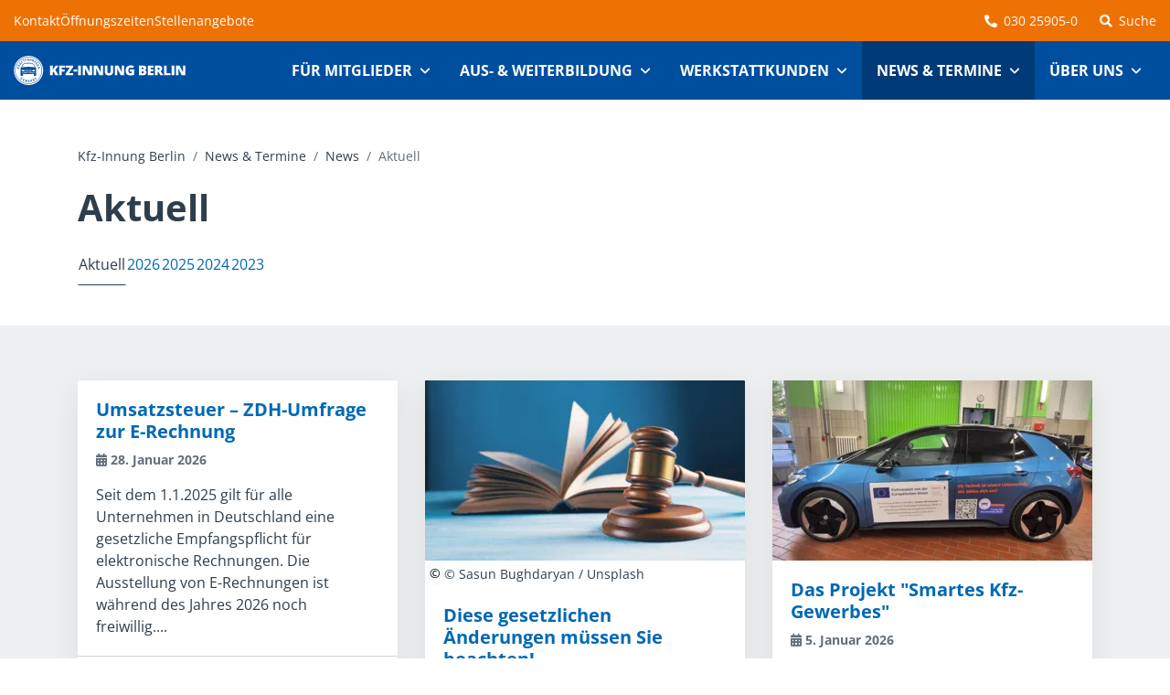

--- FILE ---
content_type: text/html;charset=UTF-8
request_url: https://www.kfz-innung-berlin.de/news-und-termine/news/aktuell.html
body_size: 13785
content:
<!DOCTYPE html><html lang="de-DE">
<!--
This website is powered by Neos, the Open Source Content Application Platform licensed under the GNU/GPL.
Neos is based on Flow, a powerful PHP application framework licensed under the MIT license.

More information and contribution opportunities at https://www.neos.io
-->
<head><meta charset="UTF-8" /><meta name="viewport" content="width=device-width, initial-scale=1" /><link href="https://www.kfz-innung-berlin.de/_Resources/Static/Packages/VIVOMEDIA.KfzInnungBerlinDe/favicon.ico" rel="shortcut icon" type="image/ico" /><link rel="apple-touch-icon" href="https://www.kfz-innung-berlin.de/_Resources/Static/Packages/VIVOMEDIA.KfzInnungBerlinDe/apple-touch-icon.png" /><link href="https://www.kfz-innung-berlin.de/_Resources/Static/Packages/VIVOMEDIA.KfzInnungBerlinDe/min/system.min.92b8a350b89e82902fd723aa7e84efa5.css" rel="stylesheet" /><title>Aktuell - News - News & Termine - Kfz-Innung Berlin</title><meta name="robots" content="noindex,follow" /><meta name="twitter:card" content="summary" /><meta name="twitter:title" content="Aktuell" /><meta name="twitter:url" content="https://www.kfz-innung-berlin.de/news-und-termine/news/aktuell.html" /><meta property="og:type" content="article" /><meta property="og:title" content="Aktuell" /><meta property="og:site_name" content="Innung des Kraftfahrzeuggewerbes Berlin" /><meta property="og:url" content="https://www.kfz-innung-berlin.de/news-und-termine/news/aktuell.html" /><script type="application/ld+json">{"@context":"http:\/\/schema.org\/","@type":"BreadcrumbList","itemListElement":[{"@type":"ListItem","position":1,"name":"Kfz-Innung Berlin","item":"https:\/\/www.kfz-innung-berlin.de\/"},{"@type":"ListItem","position":2,"name":"News & Termine","item":"https:\/\/www.kfz-innung-berlin.de\/news-und-termine\/news\/aktuell.html"},{"@type":"ListItem","position":3,"name":"News","item":"https:\/\/www.kfz-innung-berlin.de\/news-und-termine\/news\/aktuell.html"},{"@type":"ListItem","position":4,"name":"Aktuell","item":"https:\/\/www.kfz-innung-berlin.de\/news-und-termine\/news\/aktuell.html"}]}</script><script src="https://maps.googleapis.com/maps/api/js?v=3.exp&amp;sensor=false&amp;callback=TtreeMap.initialize&amp;key=AIzaSyDiAYs-3yK6ufCes1juzWQiR1zzzXas4vA" type="text/plain" data-privacy-shield-type="google-maps"></script><script type="application/ld+json" id="json-ld-data">[{"@context":"http:\/\/schema.org","@type":"WebSite","name":"Kfz-Innung Berlin","alternateName":"Innung des Kfz-Gewerbes in Berlin","url":"https:\/\/www.kfz-innung-berlin.de"},{"@context":"http:\/\/schema.org","@type":"Organization","name":"Innung des Kraftfahrzeuggewerbes Berlin","url":"https:\/\/www.kfz-innung-berlin.de","logo":"https:\/\/www.kfz-innung-berlin.de\/_Resources\/Static\/Packages\/VIVOMEDIA.KfzInnungBerlinDe\/img\/newsletter\/kfz-innung-berlin.png","contactPoint":[{"@type":"ContactPoint","telephone":"+49-30-25905-0","contactType":"customer service","availableLanguage":"German","areaServed":"DE"}],"sameAs":["https:\/\/de-de.facebook.com\/KFZInnungBerlin\/","https:\/\/www.youtube.com\/user\/KfzInnungBerlin"]}]</script></head><body class="site-kfzinnungberlinde page-type-default"><header class="site-header"><nav id="header-secondary-navbar" class="navbar bg-secondary" data-bs-theme="secondary"><div class=" container-fluid"><ul class="me-auto nav" id="header-secondary-menu"><li class="nav-item"><a class="nav-link" href="/kontakt.html" data-bs-toggle>Kontakt</a></li><li class="nav-item"><a class="nav-link" href="/ueber-uns/verkaufsshop.html" data-bs-toggle>Öffnungszeiten</a></li><li class="nav-item"><a class="nav-link" href="/stellenmarkt/stellenangebote.html" data-bs-toggle>Stellenangebote</a></li></ul><ul class="nav d-none d-md-block" id="nav-hotline"><li class="nav-item"><a class="nav-link" href="tel:004930259050" title="Telefon"><i class="fas fa-phone-alt" aria-hidden="true"></i>030 25905-0</a></li></ul><ul class="nav d-none d-sm-block" id="nav-search"><li class="nav-item"><a title="Suche" class="nav-link" href="/suche.html"><i class="fas fa-search" aria-hidden="true"></i>Suche</a></li></ul></div></nav><nav id="header-navbar" class="navbar navbar-expand-md bg-tertiary" data-bs-theme="tertiary"><div class=" container-fluid"><a class="navbar-brand" href="/"><div class="brand"></div><span class="visually-hidden">Kfz-Innung Berlin</span></a><a class="ms-auto d-md-none navbar-toggler" href="tel:004930259050" title="Telefon"><i class="fas fa-phone-alt" aria-hidden="true"></i></a><button class="navbar-toggler" type="button" data-bs-toggle="collapse" data-bs-target="#header-navbar-collapsable" aria-controls="header-navbar-collapsable" aria-expanded="false"><span>Menü</span></button><div class="navbar-collapse collapse" id="header-navbar-collapsable"><ul class="ms-auto navbar-nav" id="header-menu"><li class="nav-item dropdown"><a class="nav-link dropdown-toggle" href="#" role="button" data-bs-toggle="dropdown" aria-haspopup="true" aria-expanded="false" id="node-6e4bab17-e10a-19fe-2449-b26c80523b2b">Für Mitglieder</a><div class="dropdown-menu" aria-labelledby="node-6e4bab17-e10a-19fe-2449-b26c80523b2b"><a class="dropdown-item" href="/mitglieder/mitglied-werden.html">Mitglied werden</a><a class="dropdown-item" href="/mitglieder/betriebszertifizierung.html">Betriebszertifizierung</a><a class="dropdown-item" href="/mitglieder/vertrauensanwalt.html">Vertrauensanwalt</a><a class="dropdown-item" href="/mitglieder/betriebsberatung.html">Betriebsberatung</a><a class="dropdown-item" href="/mitglieder/versorgungswerk.html">Versorgungswerk</a><a class="dropdown-item" href="/mitglieder/partner-fuer-ihr-gewerbe.html">Partner für Ihr Gewerbe</a><a class="dropdown-item" href="/stellenmarkt/stellenanzeige-aufgeben.html">Stellenanzeige aufgeben</a></div></li><li class="nav-item dropdown"><a class="nav-link dropdown-toggle" href="#" role="button" data-bs-toggle="dropdown" aria-haspopup="true" aria-expanded="false" id="node-a19fdac1-24b6-e313-c3b0-c705490e705a">Aus- & Weiterbildung</a><div class="dropdown-menu" aria-labelledby="node-a19fdac1-24b6-e313-c3b0-c705490e705a"><a class="dropdown-item" href="/aus-und-weiterbildung/ausbildung.html">Ausbildung</a><a class="dropdown-item" href="/aus-und-weiterbildung/weiterbildung.html">Weiterbildung</a><a class="dropdown-item" href="/aus-und-weiterbildung/auszubildendenvermittlung.html">Auszubildenden­vermittlung</a></div></li><li class="nav-item dropdown"><a class="nav-link dropdown-toggle" href="#" role="button" data-bs-toggle="dropdown" aria-haspopup="true" aria-expanded="false" id="node-828d78ea-63d2-0ddc-017d-91eee55293e8">Werkstattkunden</a><div class="dropdown-menu" aria-labelledby="node-828d78ea-63d2-0ddc-017d-91eee55293e8"><a class="dropdown-item" href="/werkstattkunden/betriebssuche.html">Betriebssuche</a><a class="dropdown-item" href="/werkstattkunden/schiedsstelle.html">Schieds- und Schlichtungsstelle</a></div></li><li class="nav-item dropdown"><a class="nav-link dropdown-toggle active" href="#" role="button" data-bs-toggle="dropdown" aria-haspopup="true" aria-expanded="false" aria-current="true" id="node-034ebbfd-53e7-3899-bce2-b18057cfa86b">News & Termine</a><div class="dropdown-menu" aria-labelledby="node-034ebbfd-53e7-3899-bce2-b18057cfa86b"><a class="dropdown-item active" href="/news-und-termine/news/aktuell.html">News</a><a class="dropdown-item" href="/news-und-termine/veranstaltungen-seminare.html">Veranstaltungen & Seminare</a><a class="dropdown-item" href="/news-und-termine/zeitschrift-kfz-innung-berlin.html">Zeitschrift der Kfz-Innung Berlin</a><a class="dropdown-item" href="/news-und-termine/newsletter.html">Newsletter&shy;anmeldung</a></div></li><li class="nav-item dropdown"><a class="nav-link dropdown-toggle" href="#" role="button" data-bs-toggle="dropdown" aria-haspopup="true" aria-expanded="false" id="node-a11874f0-55d9-2c89-2397-aa2e3f1a599c">Über uns</a><div class="dropdown-menu" aria-labelledby="node-a11874f0-55d9-2c89-2397-aa2e3f1a599c"><a class="dropdown-item" href="/ueber-uns/kfz-innung.html">Kfz-Innung Berlin</a><a class="dropdown-item" href="/ueber-uns/fachschule.html">Fachschule für Kfz-Technik</a><a class="dropdown-item" href="/ueber-uns/karriere-in-der-innung.html">Karriere in der Innung</a><a class="dropdown-item" href="/ueber-uns/verkaufsshop.html">Verkaufsshop</a><a class="dropdown-item" href="/ueber-uns/geschichte.html">Geschichte</a></div></li></ul></div></div></nav></header><div class="page-header"><div class=" container"><nav aria-label="breadcrumb"><ol class="breadcrumb"><li class="breadcrumb-item"><a href="https://www.kfz-innung-berlin.de/">Kfz-Innung Berlin</a></li><li class="breadcrumb-item"><a href="https://www.kfz-innung-berlin.de/news-und-termine/news/aktuell.html">News & Termine</a></li><li class="breadcrumb-item"><a href="https://www.kfz-innung-berlin.de/news-und-termine/news/aktuell.html">News</a></li><li class="breadcrumb-item active" aria-current="page">Aktuell</li></ol></nav><h1>Aktuell</h1><nav class="section-menu"><ul class="nav nav-tabs"><li class="nav-item"><a class="nav-link active" href="/news-und-termine/news/aktuell.html" data-bs-toggle aria-current="true">Aktuell</a></li><li class="nav-item"><a class="nav-link" href="/news-und-termine/news/2026.html" data-bs-toggle>2026</a></li><li class="nav-item"><a class="nav-link" href="/news-und-termine/news/2025.html" data-bs-toggle>2025</a></li><li class="nav-item"><a class="nav-link" href="/news-und-termine/news/2024.html" data-bs-toggle>2024</a></li><li class="nav-item"><a class="nav-link" href="/news-und-termine/news/2023.html" data-bs-toggle>2023</a></li></ul></nav></div></div><main class="site-main"><div class="neos-contentcollection"><div id="node-ce2acc07-8555-4eaa-a0ab-831b3b588131" class="    container"><div class="neos-contentcollection"><div class="masonry vivomedia-bootstrap-cardlist"><div class="row"><div class="col-xl-4 col-lg-4 col-md-6 col-sm-12"><div class="has-no-header has-footer has-no-image card"><div class="card-body"><h4 class="card-title"><a href="/news-und-termine/news/2026/umsatzsteuer-zdh-umfrage-zur-e-rechnung.html">Umsatzsteuer – ZDH-Umfrage zur E-Rechnung</a></h4><p class="card-text"><small><i class="fas fa-calendar-alt" aria-hidden="true"></i> <strong>28. Januar 2026</strong></small></p><p class="card-text">Seit dem 1.1.2025 gilt für alle Unternehmen in Deutschland eine gesetzliche Empfangspflicht für elektronische Rechnungen. Die Ausstellung von E-Rechnungen ist während des Jahres 2026 noch freiwillig....</p></div><div class="card-footer"><a href="/news-und-termine/news/2026/umsatzsteuer-zdh-umfrage-zur-e-rechnung.html" class="card-link">Weiterlesen</a></div></div></div><div class="col-xl-4 col-lg-4 col-md-6 col-sm-12"><div class="has-no-header has-footer has-image card"><div class="card-image"><a tabindex="-1" aria-hidden="true" href="/news-und-termine/news/2026/diese-gesetzlichen-aenderungen-muessen-sie-beachten.html"><picture class="img-wrapper" loading="lazy"><source media="(min-width: 1200px)" srcset="https://www.kfz-innung-berlin.de/_Resources/Persistent/6/2/f/7/62f7c1334f605aa87eaf7bd5e339dbadf4dba6e6/Foto%20von%20Sasun%20Bughdaryan%20auf%20Unsplash-5616x3157-350x197.webp 1x" type="image/webp" /><source media="(min-width: 1200px)" srcset="https://www.kfz-innung-berlin.de/_Resources/Persistent/a/e/9/3/ae935e997fa4afbf11fa66bbea02224040e88731/Foto%20von%20Sasun%20Bughdaryan%20auf%20Unsplash-5616x3157-350x197.jpg 1x" type="image/jpeg" /><source media="(min-width: 992px)" srcset="https://www.kfz-innung-berlin.de/_Resources/Persistent/d/f/5/6/df56b9f0bd029a17bb62605056e9748d5c55efca/Foto%20von%20Sasun%20Bughdaryan%20auf%20Unsplash-5616x3157-290x163.jpg 1x" type="image/jpeg" /><source media="(min-width: 768px)" srcset="https://www.kfz-innung-berlin.de/_Resources/Persistent/5/6/1/2/5612cf66f09fa21abc479f333f412a30aa5d88a7/Foto%20von%20Sasun%20Bughdaryan%20auf%20Unsplash-5616x3157-330x186.jpg 1x" type="image/jpeg" /><source media="(min-width: 576px)" srcset="https://www.kfz-innung-berlin.de/_Resources/Persistent/4/9/4/7/4947cc179d94b2c40bfa72eb21c737195fc21dbe/Foto%20von%20Sasun%20Bughdaryan%20auf%20Unsplash-5616x3157-510x287.jpg 1x" type="image/jpeg" /><source media="(min-width: 0px)" srcset="https://www.kfz-innung-berlin.de/_Resources/Persistent/1/1/2/e/112ea70494201cc633613d65c340711f9aa255ca/Foto%20von%20Sasun%20Bughdaryan%20auf%20Unsplash-5616x3157-510x287.webp 1x" type="image/webp" /><source media="(min-width: 0px)" srcset="https://www.kfz-innung-berlin.de/_Resources/Persistent/4/9/4/7/4947cc179d94b2c40bfa72eb21c737195fc21dbe/Foto%20von%20Sasun%20Bughdaryan%20auf%20Unsplash-5616x3157-510x287.jpg 1x" type="image/jpeg" /><img class="img-fluid" alt title="Diese gesetzlichen Änderungen müssen Sie beachten!" height="528" width="940" src="https://www.kfz-innung-berlin.de/_Resources/Persistent/9/e/4/e/9e4e6fa663631da5d37be22ea686e25d2992bfc6/Foto%20von%20Sasun%20Bughdaryan%20auf%20Unsplash-5616x3157-940x528.jpg" /></picture></a><div class="copyright" aria-hidden="true"><small title="© Sasun Bughdaryan / Unsplash">© Sasun Bughdaryan / Unsplash</small></div></div><div class="card-body"><h4 class="card-title"><a href="/news-und-termine/news/2026/diese-gesetzlichen-aenderungen-muessen-sie-beachten.html">Diese gesetzlichen Änderungen müssen Sie beachten!</a></h4><p class="card-text"><small><i class="fas fa-calendar-alt" aria-hidden="true"></i> <strong>13. Januar 2026</strong></small></p><p class="card-text">Seit 1. Januar 2026 gelten neue Regeln, die für normale Zivilstreitigkeiten wichtig sind (z. B. Geldforderungen, Kaufverträge, Schadenersatz).</p></div><div class="card-footer"><a href="/news-und-termine/news/2026/diese-gesetzlichen-aenderungen-muessen-sie-beachten.html" class="card-link">Weiterlesen</a></div></div></div><div class="col-xl-4 col-lg-4 col-md-6 col-sm-12"><div class="has-no-header has-footer has-image card"><div class="card-image"><a tabindex="-1" aria-hidden="true" href="/news-und-termine/news/2026/das-projekt-smartes-kfz-gewerbes.html"><picture class="img-wrapper" loading="lazy"><source media="(min-width: 1200px)" srcset="https://www.kfz-innung-berlin.de/_Resources/Persistent/c/9/d/8/c9d8d5d094d9ac03c1adf69e4efc86bf3963734d/20251218_142753-3776x2124-350x197.webp 1x" type="image/webp" /><source media="(min-width: 1200px)" srcset="https://www.kfz-innung-berlin.de/_Resources/Persistent/3/d/e/6/3de698a9b0f5b0f3cde47ebfa51cfae528558ab6/20251218_142753-3776x2124-350x197.jpg 1x" type="image/jpeg" /><source media="(min-width: 992px)" srcset="https://www.kfz-innung-berlin.de/_Resources/Persistent/e/f/4/0/ef40b6f2ec878d3153b35d215ce670a007da73a7/20251218_142753-3776x2124-290x163.jpg 1x" type="image/jpeg" /><source media="(min-width: 768px)" srcset="https://www.kfz-innung-berlin.de/_Resources/Persistent/a/9/8/4/a984382a6cff3ddaae53032944e402dea8e26a01/20251218_142753-3776x2124-330x186.jpg 1x" type="image/jpeg" /><source media="(min-width: 576px)" srcset="https://www.kfz-innung-berlin.de/_Resources/Persistent/9/2/b/3/92b325807bcf3ac97e84196dcb6a1c3c1bed1ad3/20251218_142753-3776x2124-510x287.jpg 1x" type="image/jpeg" /><source media="(min-width: 0px)" srcset="https://www.kfz-innung-berlin.de/_Resources/Persistent/b/6/8/b/b68bacc056f0688ec3dcaccbb7f68dbfbb4c4859/20251218_142753-3776x2124-510x287.webp 1x" type="image/webp" /><source media="(min-width: 0px)" srcset="https://www.kfz-innung-berlin.de/_Resources/Persistent/9/2/b/3/92b325807bcf3ac97e84196dcb6a1c3c1bed1ad3/20251218_142753-3776x2124-510x287.jpg 1x" type="image/jpeg" /><img class="img-fluid" alt title="Das Projekt &quot;Smartes Kfz-Gewerbes&quot;" height="529" width="940" src="https://www.kfz-innung-berlin.de/_Resources/Persistent/c/1/2/b/c12b0e16c85be62023895623dc5fcee4c061cd60/20251218_142753-3776x2124-940x529.jpg" /></picture></a></div><div class="card-body"><h4 class="card-title"><a href="/news-und-termine/news/2026/das-projekt-smartes-kfz-gewerbes.html">Das Projekt "Smartes Kfz-Gewerbes"</a></h4><p class="card-text"><small><i class="fas fa-calendar-alt" aria-hidden="true"></i> <strong>5. Januar 2026</strong></small></p><p class="card-text">Das Vorhaben „Smartes Kfz-Gewerbe“ lief vom 10/2024 bis 11/2025. Es wurde im Berliner Programm für Nachhaltige Entwicklung 2 (BENE 2) aus Mitteln des Europäischen Fonds für Regionale Entwicklung und...</p></div><div class="card-footer"><a href="/news-und-termine/news/2026/das-projekt-smartes-kfz-gewerbes.html" class="card-link">Weiterlesen</a></div></div></div><div class="col-xl-4 col-lg-4 col-md-6 col-sm-12"><div class="has-no-header has-footer has-image card"><div class="card-image"><a tabindex="-1" aria-hidden="true" href="/news-und-termine/news/2025/neue-preise-fuer-die-meisterkurse-ab-1-januar-2026.html"><picture class="img-wrapper" loading="lazy"><source media="(min-width: 1200px)" srcset="https://www.kfz-innung-berlin.de/_Resources/Persistent/4/1/5/4/4154075d6de601a93b17a477a3db006fe5483d3b/Foto%20von%20Artem%20Podrez%20auf%20Pexels-6240x3508-350x197.webp 1x" type="image/webp" /><source media="(min-width: 1200px)" srcset="https://www.kfz-innung-berlin.de/_Resources/Persistent/e/7/1/6/e716044fe0ed274b5991ade6de436c836efcc499/Foto%20von%20Artem%20Podrez%20auf%20Pexels-6240x3508-350x197.jpg 1x" type="image/jpeg" /><source media="(min-width: 992px)" srcset="https://www.kfz-innung-berlin.de/_Resources/Persistent/8/7/5/6/875656ce248f81cfdc5b49533ede5e0b42f2caad/Foto%20von%20Artem%20Podrez%20auf%20Pexels-6240x3508-290x163.jpg 1x" type="image/jpeg" /><source media="(min-width: 768px)" srcset="https://www.kfz-innung-berlin.de/_Resources/Persistent/e/8/9/6/e8967dfd5412c60008d0a109ec0a3b309b5694fe/Foto%20von%20Artem%20Podrez%20auf%20Pexels-6240x3508-330x186.jpg 1x" type="image/jpeg" /><source media="(min-width: 576px)" srcset="https://www.kfz-innung-berlin.de/_Resources/Persistent/1/d/7/0/1d702d0f082e465caa0dbecca491b82008d34aad/Foto%20von%20Artem%20Podrez%20auf%20Pexels-6240x3508-510x287.jpg 1x" type="image/jpeg" /><source media="(min-width: 0px)" srcset="https://www.kfz-innung-berlin.de/_Resources/Persistent/5/e/b/f/5ebf213cb665c1ce59ee1e009d959ec6338d3378/Foto%20von%20Artem%20Podrez%20auf%20Pexels-6240x3508-510x287.webp 1x" type="image/webp" /><source media="(min-width: 0px)" srcset="https://www.kfz-innung-berlin.de/_Resources/Persistent/1/d/7/0/1d702d0f082e465caa0dbecca491b82008d34aad/Foto%20von%20Artem%20Podrez%20auf%20Pexels-6240x3508-510x287.jpg 1x" type="image/jpeg" /><img class="img-fluid" alt title="Neue Preise für die Meisterkurse ab 1. Januar 2026" height="528" width="940" src="https://www.kfz-innung-berlin.de/_Resources/Persistent/0/8/3/6/083684104c125d6f774adc01f5d57132edb397d3/Foto%20von%20Artem%20Podrez%20auf%20Pexels-6240x3508-940x528.jpg" /></picture></a><div class="copyright" aria-hidden="true"><small title="© Artem Podrez / Pexels">© Artem Podrez / Pexels</small></div></div><div class="card-body"><h4 class="card-title"><a href="/news-und-termine/news/2025/neue-preise-fuer-die-meisterkurse-ab-1-januar-2026.html">Neue Preise für die Meisterkurse ab 1. Januar 2026</a></h4><p class="card-text"><small><i class="fas fa-calendar-alt" aria-hidden="true"></i> <strong>1. Dezember 2025</strong></small></p><p class="card-text">Sie spielen schon länger mit dem Gedanken, den Meistertitel oder auch die Ausbildereignung (AEVO) zu erwerben?Dann ist genau jetzt der richtige Zeitpunkt! Ab Januar 2026 steigen die Preise für unsere...</p></div><div class="card-footer"><a href="/news-und-termine/news/2025/neue-preise-fuer-die-meisterkurse-ab-1-januar-2026.html" class="card-link">Weiterlesen</a></div></div></div><div class="col-xl-4 col-lg-4 col-md-6 col-sm-12"><div class="has-no-header has-footer has-no-image card"><div class="card-body"><h4 class="card-title"><a href="/news-und-termine/news/2025/neue-verwaltungsvorschriften-zur-foerderung-der-berufsausbildung-im-land-berlin.html">Neue Verwaltungsvorschriften zur Förderung der Berufsausbildung im Land Berlin</a></h4><p class="card-text"><small><i class="fas fa-calendar-alt" aria-hidden="true"></i> <strong>21. Oktober 2025</strong></small></p><p class="card-text">Der Berliner Senat hat in seiner Sitzung am 05.08.2025 die Verwaltungsvorschriften zur Förderung der Berufsausbildung im Land Berlin verlängert und überarbeitet. Die neuen Regelungen wurden am...</p></div><div class="card-footer"><a href="/news-und-termine/news/2025/neue-verwaltungsvorschriften-zur-foerderung-der-berufsausbildung-im-land-berlin.html" class="card-link">Weiterlesen</a></div></div></div><div class="col-xl-4 col-lg-4 col-md-6 col-sm-12"><div class="has-no-header has-footer has-image card"><div class="card-image"><a tabindex="-1" aria-hidden="true" href="/news-und-termine/news/2025/landgericht-frankenthal-handwerker-verliert-19-000-euro-wegen-fehlender-widerrufsbelehrung.html"><picture class="img-wrapper" loading="lazy"><source media="(min-width: 1200px)" srcset="https://www.kfz-innung-berlin.de/_Resources/Persistent/5/7/2/6/57263de63e8a80c5c10010c61a234dc174757e36/Foto%20von%20Pavel%20Danilyuk%20auf%20Pexels-4560x2563-350x197.webp 1x" type="image/webp" /><source media="(min-width: 1200px)" srcset="https://www.kfz-innung-berlin.de/_Resources/Persistent/c/3/d/e/c3de718f825cf69c09eb7a6fd90e19903b8c7f66/Foto%20von%20Pavel%20Danilyuk%20auf%20Pexels-4560x2563-350x197.jpg 1x" type="image/jpeg" /><source media="(min-width: 992px)" srcset="https://www.kfz-innung-berlin.de/_Resources/Persistent/e/8/8/0/e88088a11f9e85072f41b01ea2e4688a1e6e833f/Foto%20von%20Pavel%20Danilyuk%20auf%20Pexels-4560x2563-290x163.jpg 1x" type="image/jpeg" /><source media="(min-width: 768px)" srcset="https://www.kfz-innung-berlin.de/_Resources/Persistent/f/d/f/2/fdf2bf94d9515d4dc75d01678bd9676b818b46fc/Foto%20von%20Pavel%20Danilyuk%20auf%20Pexels-4560x2563-330x186.jpg 1x" type="image/jpeg" /><source media="(min-width: 576px)" srcset="https://www.kfz-innung-berlin.de/_Resources/Persistent/a/f/1/8/af1879b4b50ce5242cce2ecf8b8fba72bc96c920/Foto%20von%20Pavel%20Danilyuk%20auf%20Pexels-4560x2563-510x287.jpg 1x" type="image/jpeg" /><source media="(min-width: 0px)" srcset="https://www.kfz-innung-berlin.de/_Resources/Persistent/f/c/4/3/fc439a6904cd43c4f4946800ba8b4a569eaca366/Foto%20von%20Pavel%20Danilyuk%20auf%20Pexels-4560x2563-510x287.webp 1x" type="image/webp" /><source media="(min-width: 0px)" srcset="https://www.kfz-innung-berlin.de/_Resources/Persistent/a/f/1/8/af1879b4b50ce5242cce2ecf8b8fba72bc96c920/Foto%20von%20Pavel%20Danilyuk%20auf%20Pexels-4560x2563-510x287.jpg 1x" type="image/jpeg" /><img class="img-fluid" alt title="Landgericht Frankenthal: Handwerker verliert 19.000 Euro wegen fehlender Widerrufsbelehrung" height="528" width="940" src="https://www.kfz-innung-berlin.de/_Resources/Persistent/6/9/a/6/69a6a5dd874e04519917b3fdf51a41aeec46e34b/Foto%20von%20Pavel%20Danilyuk%20auf%20Pexels-4560x2563-940x528.jpg" /></picture></a></div><div class="card-body"><h4 class="card-title"><a href="/news-und-termine/news/2025/landgericht-frankenthal-handwerker-verliert-19-000-euro-wegen-fehlender-widerrufsbelehrung.html">Landgericht Frankenthal: Handwerker verliert 19.000 Euro wegen fehlender Widerrufsbelehrung</a></h4><p class="card-text"><small><i class="fas fa-calendar-alt" aria-hidden="true"></i> <strong>16. Oktober 2025</strong></small></p><p class="card-text">Das Landgericht Frankenthal hat mit Urteil vom 15. April 2025 (Az. 8 O 214/24) eine Entscheidung getroffen, die für das gesamte Handwerk – und besonders für Handwerksbetriebe in Berlin – von großer...</p></div><div class="card-footer"><a href="/news-und-termine/news/2025/landgericht-frankenthal-handwerker-verliert-19-000-euro-wegen-fehlender-widerrufsbelehrung.html" class="card-link">Weiterlesen</a></div></div></div><div class="col-xl-4 col-lg-4 col-md-6 col-sm-12"><div class="has-no-header has-footer has-image card"><div class="card-image"><a tabindex="-1" aria-hidden="true" href="/news-und-termine/news/2025/unsere-meisterkurse-im-ueberblick.html"><picture class="img-wrapper" loading="lazy"><source media="(min-width: 1200px)" srcset="https://www.kfz-innung-berlin.de/_Resources/Persistent/4/8/4/a/484a892665e749e561ea3f421926e75727553e8b/Fotolia_76362755_XL-3225x1814-350x197.webp 1x" type="image/webp" /><source media="(min-width: 1200px)" srcset="https://www.kfz-innung-berlin.de/_Resources/Persistent/9/0/c/0/90c00f16379b78958af50c4df51365571971a283/Fotolia_76362755_XL-3225x1814-350x197.jpg 1x" type="image/jpeg" /><source media="(min-width: 992px)" srcset="https://www.kfz-innung-berlin.de/_Resources/Persistent/f/c/7/2/fc7247efcc8c777c4981e8b200c0705313b97910/Fotolia_76362755_XL-3225x1814-290x163.jpg 1x" type="image/jpeg" /><source media="(min-width: 768px)" srcset="https://www.kfz-innung-berlin.de/_Resources/Persistent/f/0/5/8/f058ccb8a633fa823af0def253134f1b99c728ef/Fotolia_76362755_XL-3225x1814-330x186.jpg 1x" type="image/jpeg" /><source media="(min-width: 576px)" srcset="https://www.kfz-innung-berlin.de/_Resources/Persistent/3/8/f/7/38f7cf2231001fab6893119b8254baf37249453c/Fotolia_76362755_XL-3225x1814-510x287.jpg 1x" type="image/jpeg" /><source media="(min-width: 0px)" srcset="https://www.kfz-innung-berlin.de/_Resources/Persistent/9/1/1/8/9118a64cc2a6964edb85112e69bf84ccca2332bf/Fotolia_76362755_XL-3225x1814-510x287.webp 1x" type="image/webp" /><source media="(min-width: 0px)" srcset="https://www.kfz-innung-berlin.de/_Resources/Persistent/3/8/f/7/38f7cf2231001fab6893119b8254baf37249453c/Fotolia_76362755_XL-3225x1814-510x287.jpg 1x" type="image/jpeg" /><img class="img-fluid" alt title="Unsere Meisterkurse im Überblick" height="529" width="940" src="https://www.kfz-innung-berlin.de/_Resources/Persistent/b/e/c/0/bec09bc1864cc2aa79e25e8b2175ac0990cb17bd/Fotolia_76362755_XL-3225x1814-940x529.jpg" /></picture></a><div class="copyright" aria-hidden="true"><small title="© Karin &amp; Uwe Annas - Fotolia">© Karin & Uwe Annas - Fotolia</small></div></div><div class="card-body"><h4 class="card-title"><a href="/news-und-termine/news/2025/unsere-meisterkurse-im-ueberblick.html">Unsere Meisterkurse im Überblick</a></h4><p class="card-text"><small><i class="fas fa-calendar-alt" aria-hidden="true"></i> <strong>1. September 2025</strong></small></p><p class="card-text">Ob Selbstständigkeit, Tätigkeit im Management, Ausbildung der Auszubildenden oder Weg zum Studium – der Meisterbrief öffnet viele Türen!Im Vollzeitkurs (Meisterschule-Tageslehrgang) kann der...</p></div><div class="card-footer"><a href="/news-und-termine/news/2025/unsere-meisterkurse-im-ueberblick.html" class="card-link">Weiterlesen</a></div></div></div><div class="col-xl-4 col-lg-4 col-md-6 col-sm-12"><div class="has-no-header has-footer has-no-image card"><div class="card-body"><h4 class="card-title"><a href="/news-und-termine/news/2025/warnung-vor-betrugsversuch.html">Warnung vor Betrugsversuch</a></h4><p class="card-text"><small><i class="fas fa-calendar-alt" aria-hidden="true"></i> <strong>15. April 2025</strong></small></p><p class="card-text">E-Mails zu angeblichem digitalen DGUV-Präventionsmodul stammen nicht von der DGUV oder der Berufsgenossenschaft</p></div><div class="card-footer"><a href="/news-und-termine/news/2025/warnung-vor-betrugsversuch.html" class="card-link">Weiterlesen</a></div></div></div><div class="col-xl-4 col-lg-4 col-md-6 col-sm-12"><div class="has-no-header has-footer has-no-image card"><div class="card-body"><h4 class="card-title"><a href="/news-und-termine/news/2025/azubicamp-2025.html">Azubicamp 2025</a></h4><p class="card-text"><small><i class="fas fa-calendar-alt" aria-hidden="true"></i> <strong>15. April 2025</strong></small></p><p class="card-text">Auch dieses Jahr veranstaltet die SHK-Innung Berlin, in Zusammenarbeit mit der SHK-Innung München, ein Barcamp für Auszubildende. Dieses Camp findet seit 2021 erfolgreich in Berlin statt und bietet...</p></div><div class="card-footer"><a href="/news-und-termine/news/2025/azubicamp-2025.html" class="card-link">Weiterlesen</a></div></div></div><div class="col-xl-4 col-lg-4 col-md-6 col-sm-12"><div class="has-no-header has-footer has-image card"><div class="card-image"><a tabindex="-1" aria-hidden="true" href="/news-und-termine/news/2025/berufetag-zukunft-handwerk.html"><picture class="img-wrapper" loading="lazy"><source media="(min-width: 1200px)" srcset="https://www.kfz-innung-berlin.de/_Resources/Persistent/5/f/9/2/5f92db54c0cccdc9505f0916f29c80cabd50d6b5/Berufetag%202025_2-1080x608-350x197.webp 1x" type="image/webp" /><source media="(min-width: 1200px)" srcset="https://www.kfz-innung-berlin.de/_Resources/Persistent/b/3/7/e/b37ea5b713d3fffb2bb8de2baa52bb8e3b493a51/Berufetag%202025_2-1080x608-350x197.jpg 1x" type="image/jpeg" /><source media="(min-width: 992px)" srcset="https://www.kfz-innung-berlin.de/_Resources/Persistent/c/0/c/a/c0ca7eba678c89d7391fada35689216deb60d12d/Berufetag%202025_2-1080x608-290x163.jpg 1x" type="image/jpeg" /><source media="(min-width: 768px)" srcset="https://www.kfz-innung-berlin.de/_Resources/Persistent/1/8/c/a/18ca635540980bb3a53804760fce06d7c9b9ab96/Berufetag%202025_2-1080x608-330x186.jpg 1x" type="image/jpeg" /><source media="(min-width: 576px)" srcset="https://www.kfz-innung-berlin.de/_Resources/Persistent/5/7/4/0/5740782bcbd49e82b19d8b68db63d5caf87ff81a/Berufetag%202025_2-1080x608-510x287.jpg 1x" type="image/jpeg" /><source media="(min-width: 0px)" srcset="https://www.kfz-innung-berlin.de/_Resources/Persistent/b/f/b/2/bfb23a678639ffa9d8079b31979cef25159217e0/Berufetag%202025_2-1080x608-510x287.webp 1x" type="image/webp" /><source media="(min-width: 0px)" srcset="https://www.kfz-innung-berlin.de/_Resources/Persistent/5/7/4/0/5740782bcbd49e82b19d8b68db63d5caf87ff81a/Berufetag%202025_2-1080x608-510x287.jpg 1x" type="image/jpeg" /><img class="img-fluid" alt title="Berufetag: &quot;Zukunft Handwerk&quot;" height="529" width="940" src="https://www.kfz-innung-berlin.de/_Resources/Persistent/d/d/4/f/dd4f543c1f192b49302c4da242d149b3f8ee1a8e/Berufetag%202025_2-1080x608-940x529.jpg" /></picture></a></div><div class="card-body"><h4 class="card-title"><a href="/news-und-termine/news/2025/berufetag-zukunft-handwerk.html">Berufetag: "Zukunft Handwerk"</a></h4><p class="card-text"><small><i class="fas fa-calendar-alt" aria-hidden="true"></i> <strong>15. April 2025</strong></small></p><p class="card-text">Am Donnerstag, den 3. Juli 2025, von 9:00 bis 13:30 Uhr, findet der Berufetag „Zukunft Handwerk“ im Garten des SHK-Kompetenzzentrums statt. Auch die Kfz-Innung ist wieder mit dabei! &nbsp;An diesem...</p></div><div class="card-footer"><a href="/news-und-termine/news/2025/berufetag-zukunft-handwerk.html" class="card-link">Weiterlesen</a></div></div></div><div class="col-xl-4 col-lg-4 col-md-6 col-sm-12"><div class="has-no-header has-footer has-no-image card"><div class="card-body"><h4 class="card-title"><a href="/news-und-termine/news/2025/kostenfreie-ausbilderschulung-fuer-handwerksbetriebe-jetzt-anmelden.html">Kostenfreie Ausbilderschulung für Handwerksbetriebe – Jetzt anmelden!</a></h4><p class="card-text"><small><i class="fas fa-calendar-alt" aria-hidden="true"></i> <strong>8. April 2025</strong></small></p><p class="card-text">Die SHK-Innung bietet eine von der Berliner Senatsverwaltung geförderte kostenfreie, zweitägige Ausbilderschulung an. Bisher haben ca. 50 Betriebe aus den verschiedensten Gewerken erfolgreich an der...</p></div><div class="card-footer"><a href="/news-und-termine/news/2025/kostenfreie-ausbilderschulung-fuer-handwerksbetriebe-jetzt-anmelden.html" class="card-link">Weiterlesen</a></div></div></div><div class="col-xl-4 col-lg-4 col-md-6 col-sm-12"><div class="has-no-header has-footer has-no-image card"><div class="card-body"><h4 class="card-title"><a href="/news-und-termine/news/2025/serma-wichtige-aenderungen-der-sermi-anforderungen.html">SERMA - Wichtige Änderungen der SERMI-Anforderungen</a></h4><p class="card-text"><small><i class="fas fa-calendar-alt" aria-hidden="true"></i> <strong>11. Februar 2025</strong></small></p><p class="card-text">Wir möchten Sie über einige wichtige Änderungen bei den SERMI-Anforderungen informieren.Im Anhang finden Sie daher ein SERMA-Informationsschreiben und eine Übersicht über SERMA.Die Änderungen gelten...</p></div><div class="card-footer"><a href="/news-und-termine/news/2025/serma-wichtige-aenderungen-der-sermi-anforderungen.html" class="card-link">Weiterlesen</a></div></div></div><div class="col-xl-4 col-lg-4 col-md-6 col-sm-12"><div class="has-no-header has-footer has-no-image card"><div class="card-body"><h4 class="card-title"><a href="/news-und-termine/news/2024/erhoehter-aufwand-bei-der-umsetzung-der-akkreditierung-nach-iso-17020.html">Erhöhter Aufwand bei der Umsetzung der Akkreditierung nach ISO 17020</a></h4><p class="card-text"><small><i class="fas fa-calendar-alt" aria-hidden="true"></i> <strong>12. Dezember 2024</strong></small></p><p class="card-text">Die Abgaben an den BIV und den Landesverband sind gestiegen, der Siegelpreis und das Systementgelt werden ab dem 01.01.2025 angehoben. </p></div><div class="card-footer"><a href="/news-und-termine/news/2024/erhoehter-aufwand-bei-der-umsetzung-der-akkreditierung-nach-iso-17020.html" class="card-link">Weiterlesen</a></div></div></div><div class="col-xl-4 col-lg-4 col-md-6 col-sm-12"><div class="has-no-header has-footer has-image card"><div class="card-image"><a tabindex="-1" aria-hidden="true" href="/news-und-termine/news/2024/in-unserem-hochvoltkurs-vom-22-01-23-01-2025-sind-noch-plaetze-frei.html"><picture class="img-wrapper" loading="lazy"><source media="(min-width: 1200px)" srcset="https://www.kfz-innung-berlin.de/_Resources/Persistent/1/d/c/9/1dc9328b50a821f32d6aeaadf6864033b6a150d7/IMG_6338-6000x3373-350x197.webp 1x" type="image/webp" /><source media="(min-width: 1200px)" srcset="https://www.kfz-innung-berlin.de/_Resources/Persistent/a/5/4/d/a54d12af05479e75b5f51dc2b7b5ecf914dbbacb/IMG_6338-6000x3373-350x197.jpg 1x" type="image/jpeg" /><source media="(min-width: 992px)" srcset="https://www.kfz-innung-berlin.de/_Resources/Persistent/0/2/e/0/02e0db0aeeca1d77c509963ecd26169d72be1bac/IMG_6338-6000x3373-290x163.jpg 1x" type="image/jpeg" /><source media="(min-width: 768px)" srcset="https://www.kfz-innung-berlin.de/_Resources/Persistent/6/8/2/4/6824d866053f1aec1e1a900906b5dd09a2b10589/IMG_6338-6000x3373-330x186.jpg 1x" type="image/jpeg" /><source media="(min-width: 576px)" srcset="https://www.kfz-innung-berlin.de/_Resources/Persistent/a/6/f/b/a6fb8f69d18be47e8282524888badf27dd30e64e/IMG_6338-6000x3373-510x287.jpg 1x" type="image/jpeg" /><source media="(min-width: 0px)" srcset="https://www.kfz-innung-berlin.de/_Resources/Persistent/8/0/2/3/80237660d573eca6214c40e1cdbb764be2e74fa0/IMG_6338-6000x3373-510x287.webp 1x" type="image/webp" /><source media="(min-width: 0px)" srcset="https://www.kfz-innung-berlin.de/_Resources/Persistent/a/6/f/b/a6fb8f69d18be47e8282524888badf27dd30e64e/IMG_6338-6000x3373-510x287.jpg 1x" type="image/jpeg" /><img class="img-fluid" alt title="In unserem Hochvoltkurs vom 22.01.-23.01.2025 sind noch Plätze frei!" height="528" width="940" src="https://www.kfz-innung-berlin.de/_Resources/Persistent/0/f/e/4/0fe42a6638117097e7a5cf3d0965bb34413b0478/IMG_6338-6000x3373-940x528.jpg" /></picture></a></div><div class="card-body"><h4 class="card-title"><a href="/news-und-termine/news/2024/in-unserem-hochvoltkurs-vom-22-01-23-01-2025-sind-noch-plaetze-frei.html">In unserem Hochvoltkurs vom 22.01.-23.01.2025 sind noch Plätze frei!</a></h4><p class="card-text"><small><i class="fas fa-calendar-alt" aria-hidden="true"></i> <strong>5. Dezember 2024</strong></small></p><p class="card-text">In unserem Hochvoltkurs Stufe 2S: Fachkundige Person (FHV) in Bernau vom 22.01.-23.01.2025 sind noch Plätze frei. Melden Sie sich jetzt an! </p></div><div class="card-footer"><a href="/news-und-termine/news/2024/in-unserem-hochvoltkurs-vom-22-01-23-01-2025-sind-noch-plaetze-frei.html" class="card-link">Weiterlesen</a></div></div></div><div class="col-xl-4 col-lg-4 col-md-6 col-sm-12"><div class="has-no-header has-footer has-no-image card"><div class="card-body"><h4 class="card-title"><a href="/news-und-termine/news/2024/internetbetrug.html">Internetbetrug</a></h4><p class="card-text"><small><i class="fas fa-calendar-alt" aria-hidden="true"></i> <strong>12. November 2024</strong></small></p><p class="card-text">Sehr geehrte Mitglieder,aus gegebenem Anlass möchte ich Sie über den Umstand informieren, dass der Warenbetrug über das Internet überall lauert, sowohl im kleinen als auch im großen Stil.Ich selbst...</p></div><div class="card-footer"><a href="/news-und-termine/news/2024/internetbetrug.html" class="card-link">Weiterlesen</a></div></div></div><div class="col-xl-4 col-lg-4 col-md-6 col-sm-12"><div class="has-no-header has-footer has-image card"><div class="card-image"><a tabindex="-1" aria-hidden="true" href="/news-und-termine/news/2024/neue-ausbildungsrunde-2024-pruefen-sie-jetzt-ihre-foerder-moeglichkeit-auf-zuschuesse-vom-land-berlin.html"><picture class="img-wrapper" loading="lazy"><source media="(min-width: 1200px)" srcset="https://www.kfz-innung-berlin.de/_Resources/Persistent/6/3/f/6/63f67751158024418a986f7939abbbaa5e9ffa42/Postkarte-1619x911-350x197.webp 1x" type="image/webp" /><source media="(min-width: 1200px)" srcset="https://www.kfz-innung-berlin.de/_Resources/Persistent/1/b/b/1/1bb1e32f648191311cde37abbc1ed3f2a9ad0167/Postkarte-1619x911-350x197.jpg 1x" type="image/jpeg" /><source media="(min-width: 992px)" srcset="https://www.kfz-innung-berlin.de/_Resources/Persistent/9/2/5/e/925ec3aac9f47863abc453da5a578ba27a48f43a/Postkarte-1619x911-290x163.jpg 1x" type="image/jpeg" /><source media="(min-width: 768px)" srcset="https://www.kfz-innung-berlin.de/_Resources/Persistent/6/2/a/0/62a09c337aef42895e017e2760d7f9f9380f0c90/Postkarte-1619x911-330x186.jpg 1x" type="image/jpeg" /><source media="(min-width: 576px)" srcset="https://www.kfz-innung-berlin.de/_Resources/Persistent/6/d/8/2/6d82c39219883700fd6b4338e928ed6c35ac2347/Postkarte-1619x911-510x287.jpg 1x" type="image/jpeg" /><source media="(min-width: 0px)" srcset="https://www.kfz-innung-berlin.de/_Resources/Persistent/3/8/9/0/3890fea1960c994d06e9e52150dbfaf6a5084d51/Postkarte-1619x911-510x287.webp 1x" type="image/webp" /><source media="(min-width: 0px)" srcset="https://www.kfz-innung-berlin.de/_Resources/Persistent/6/d/8/2/6d82c39219883700fd6b4338e928ed6c35ac2347/Postkarte-1619x911-510x287.jpg 1x" type="image/jpeg" /><img class="img-fluid" alt title="Neue Ausbildungsrunde 2024 – Prüfen Sie jetzt Ihre Fördermöglichkeit auf Zuschüsse vom Land Berlin" height="529" width="940" src="https://www.kfz-innung-berlin.de/_Resources/Persistent/f/5/a/3/f5a399022678ed7252e458f33591b4b899de6311/Postkarte-1619x911-940x529.jpg" /></picture></a></div><div class="card-body"><h4 class="card-title"><a href="/news-und-termine/news/2024/neue-ausbildungsrunde-2024-pruefen-sie-jetzt-ihre-foerder-moeglichkeit-auf-zuschuesse-vom-land-berlin.html">Neue Ausbildungsrunde 2024 – Prüfen Sie jetzt Ihre Fördermöglichkeit auf Zuschüsse vom Land Berlin</a></h4><p class="card-text"><small><i class="fas fa-calendar-alt" aria-hidden="true"></i> <strong>31. Oktober 2024</strong></small></p><p class="card-text">Das Land Berlin fördert Unternehmen, die ausbilden, mit bis zu 10.000 Euro. </p></div><div class="card-footer"><a href="/news-und-termine/news/2024/neue-ausbildungsrunde-2024-pruefen-sie-jetzt-ihre-foerder-moeglichkeit-auf-zuschuesse-vom-land-berlin.html" class="card-link">Weiterlesen</a></div></div></div><div class="col-xl-4 col-lg-4 col-md-6 col-sm-12"><div class="has-no-header has-footer has-image card"><div class="card-image"><a tabindex="-1" aria-hidden="true" href="/news-und-termine/news/2024/sehr-eingeschraenkte-parkmoeglichkeiten-um-das-haus-des-kfz-gewerbes-in-berlin-kreuzberg.html"><picture class="img-wrapper" loading="lazy"><source media="(min-width: 1200px)" srcset="https://www.kfz-innung-berlin.de/_Resources/Persistent/b/1/8/f/b18f42920c96eb5d6ff4bfaccb3800fee086879d/Foto%20von%20Matthew%20Hamilton%20auf%20Unsplash-4892x2750-350x197.webp 1x" type="image/webp" /><source media="(min-width: 1200px)" srcset="https://www.kfz-innung-berlin.de/_Resources/Persistent/8/3/5/b/835bf7369f24fda61a15ef0f650ac0773e7d588f/Foto%20von%20Matthew%20Hamilton%20auf%20Unsplash-4892x2750-350x197.jpg 1x" type="image/jpeg" /><source media="(min-width: 992px)" srcset="https://www.kfz-innung-berlin.de/_Resources/Persistent/8/8/4/e/884eca7987f6f106d5ba3e9904b25cc6086ef8f3/Foto%20von%20Matthew%20Hamilton%20auf%20Unsplash-4892x2750-290x163.jpg 1x" type="image/jpeg" /><source media="(min-width: 768px)" srcset="https://www.kfz-innung-berlin.de/_Resources/Persistent/c/3/0/c/c30c6a0d4bfc36e0c53799b3697d759a5c44446b/Foto%20von%20Matthew%20Hamilton%20auf%20Unsplash-4892x2750-330x186.jpg 1x" type="image/jpeg" /><source media="(min-width: 576px)" srcset="https://www.kfz-innung-berlin.de/_Resources/Persistent/c/0/4/1/c04128948622cd1e220927b64d68577dc470edde/Foto%20von%20Matthew%20Hamilton%20auf%20Unsplash-4892x2750-510x287.jpg 1x" type="image/jpeg" /><source media="(min-width: 0px)" srcset="https://www.kfz-innung-berlin.de/_Resources/Persistent/9/0/f/4/90f49a9e3ec6a233ed454cb76d1154b77668a440/Foto%20von%20Matthew%20Hamilton%20auf%20Unsplash-4892x2750-510x287.webp 1x" type="image/webp" /><source media="(min-width: 0px)" srcset="https://www.kfz-innung-berlin.de/_Resources/Persistent/c/0/4/1/c04128948622cd1e220927b64d68577dc470edde/Foto%20von%20Matthew%20Hamilton%20auf%20Unsplash-4892x2750-510x287.jpg 1x" type="image/jpeg" /><img class="img-fluid" alt title="Sehr eingeschränkte Parkmöglichkeiten um das Haus des Kfz-Gewerbes in Berlin Kreuzberg!" height="528" width="940" src="https://www.kfz-innung-berlin.de/_Resources/Persistent/a/5/9/e/a59ed2635feed8f3dfa273b7c9aa2ac05c5b2a47/Foto%20von%20Matthew%20Hamilton%20auf%20Unsplash-4892x2750-940x528.jpg" /></picture></a><div class="copyright" aria-hidden="true"><small title="© Matthew Hamilton/Unsplash">© Matthew Hamilton/Unsplash</small></div></div><div class="card-body"><h4 class="card-title"><a href="/news-und-termine/news/2024/sehr-eingeschraenkte-parkmoeglichkeiten-um-das-haus-des-kfz-gewerbes-in-berlin-kreuzberg.html">Sehr eingeschränkte Parkmöglichkeiten um das Haus des Kfz-Gewerbes in Berlin Kreuzberg!</a></h4><p class="card-text"><small><i class="fas fa-calendar-alt" aria-hidden="true"></i> <strong>28. August 2024</strong></small></p><p class="card-text">Sehr geehrte Besucher der Kfz-Innung Berlin,in der Ruhlsdorfer Str. finden bis voraussichtlich 7.10.24 Baumaßnahmen statt, wodurch temporär alle Parkplätze in der Straße gesperrt sind.Nach Beendigung...</p></div><div class="card-footer"><a href="/news-und-termine/news/2024/sehr-eingeschraenkte-parkmoeglichkeiten-um-das-haus-des-kfz-gewerbes-in-berlin-kreuzberg.html" class="card-link">Weiterlesen</a></div></div></div><div class="col-xl-4 col-lg-4 col-md-6 col-sm-12"><div class="has-no-header has-footer has-no-image card"><div class="card-body"><h4 class="card-title"><a href="/news-und-termine/news/2024/foerderungen-fuer-rein-gewerblich-genutzte-schnellladesaeulen-fuer-kmu.html">Förderungen für rein gewerblich genutzte Schnellladesäulen für KMU</a></h4><p class="card-text"><small><i class="fas fa-calendar-alt" aria-hidden="true"></i> <strong>6. Juni 2024</strong></small></p><p class="card-text">Das Bundesministerium für Digitales und Verkehr (BMDV) setzt das Förderprogramm zur Errichtung von nicht öffentlich zugänglicher Schnellladeinfrastruktur für KMU und Großunternehmen&nbsp;fort, um den...</p></div><div class="card-footer"><a href="/news-und-termine/news/2024/foerderungen-fuer-rein-gewerblich-genutzte-schnellladesaeulen-fuer-kmu.html" class="card-link">Weiterlesen</a></div></div></div><div class="col-xl-4 col-lg-4 col-md-6 col-sm-12"><div class="has-no-header has-footer has-image card"><div class="card-image"><a tabindex="-1" aria-hidden="true" href="/news-und-termine/news/2024/azubicamp-berlin-2024-zusammen-neu-gedacht.html"><picture class="img-wrapper" loading="lazy"><source media="(min-width: 1200px)" srcset="https://www.kfz-innung-berlin.de/_Resources/Persistent/7/c/1/d/7c1de2c5a4473eca288edb6f6107e4e104e73b7e/azubicamp2024-1156x650-350x197.webp 1x" type="image/webp" /><source media="(min-width: 1200px)" srcset="https://www.kfz-innung-berlin.de/_Resources/Persistent/b/b/e/f/bbef5ce0787642d0649da095ae1d5b1498a9d277/azubicamp2024-1156x650-350x197.png 1x" type="image/png" /><source media="(min-width: 992px)" srcset="https://www.kfz-innung-berlin.de/_Resources/Persistent/1/c/d/a/1cda315900229215da8f091fc16d947380a03642/azubicamp2024-1156x650-290x163.png 1x" type="image/png" /><source media="(min-width: 768px)" srcset="https://www.kfz-innung-berlin.de/_Resources/Persistent/8/4/8/8/84880a96294882e7848a9c180d9a5585d1f962a5/azubicamp2024-1156x650-330x186.png 1x" type="image/png" /><source media="(min-width: 576px)" srcset="https://www.kfz-innung-berlin.de/_Resources/Persistent/1/e/2/1/1e21ab3b1f14b923c4955998ca9c50a7cdd9d0e4/azubicamp2024-1156x650-510x287.png 1x" type="image/png" /><source media="(min-width: 0px)" srcset="https://www.kfz-innung-berlin.de/_Resources/Persistent/d/f/6/9/df694aa0dabde059a0c39caff4646b92479f406f/azubicamp2024-1156x650-510x287.webp 1x" type="image/webp" /><source media="(min-width: 0px)" srcset="https://www.kfz-innung-berlin.de/_Resources/Persistent/1/e/2/1/1e21ab3b1f14b923c4955998ca9c50a7cdd9d0e4/azubicamp2024-1156x650-510x287.png 1x" type="image/png" /><img class="img-fluid" alt title="azubicamp Berlin 2024 „zusammen neu gedacht“" height="529" width="940" src="https://www.kfz-innung-berlin.de/_Resources/Persistent/c/5/e/3/c5e3570383de5f830a10ede10c1500e3afaf9d21/azubicamp2024-1156x650-940x529.png" /></picture></a></div><div class="card-body"><h4 class="card-title"><a href="/news-und-termine/news/2024/azubicamp-berlin-2024-zusammen-neu-gedacht.html">azubicamp Berlin 2024 „zusammen neu gedacht“</a></h4><p class="card-text"><small><i class="fas fa-calendar-alt" aria-hidden="true"></i> <strong>6. Juni 2024</strong></small></p><p class="card-text">Liebe Kolleginnen,liebe Kollegen,

wir möchten Ihre Auszubildenden heute herzlich zum azubicamp Berlin 2024 einladen!

Was ist das azubicamp?

Ziel des azubicamps ist es, die Meinungen, Standpunkte...</p></div><div class="card-footer"><a href="/news-und-termine/news/2024/azubicamp-berlin-2024-zusammen-neu-gedacht.html" class="card-link">Weiterlesen</a></div></div></div><div class="col-xl-4 col-lg-4 col-md-6 col-sm-12"><div class="has-no-header has-footer has-no-image card"><div class="card-body"><h4 class="card-title"><a href="/news-und-termine/news/2024/eenergy-100-foerderung.html">EENergy 100% Förderung</a></h4><p class="card-text"><small><i class="fas fa-calendar-alt" aria-hidden="true"></i> <strong>29. April 2024</strong></small></p><p class="card-text">Wollen Sie Ihren Betrieb modernisieren und Kosten einsparen? Das EU-Förderprogramm EENergy unterstützt Sie mit bis zu 10.000 Euro pro Betrieb, um in neue Technologien und Maschinen zu investieren und...</p></div><div class="card-footer"><a href="/news-und-termine/news/2024/eenergy-100-foerderung.html" class="card-link">Weiterlesen</a></div></div></div><div class="col-xl-4 col-lg-4 col-md-6 col-sm-12"><div class="has-no-header has-footer has-image card"><div class="card-image"><a tabindex="-1" aria-hidden="true" href="/news-und-termine/news/2024/standardisierter-zugang-zu-diebstahl-und-sicherheitsrelevanten-reparatur-und-wartungsinformationen.html"><picture class="img-wrapper" loading="lazy"><source media="(min-width: 1200px)" srcset="https://www.kfz-innung-berlin.de/_Resources/Persistent/2/c/4/3/2c43ac9ea549d6ffb05c164ddd4d4bc4d90aa2d4/Foto%20von%20Brock%20Wegner%20auf%20Unsplash-5423x3051-350x197.webp 1x" type="image/webp" /><source media="(min-width: 1200px)" srcset="https://www.kfz-innung-berlin.de/_Resources/Persistent/4/7/6/b/476bdad397c057aa2faededc094a42f82d8c68f8/Foto%20von%20Brock%20Wegner%20auf%20Unsplash-5423x3051-350x197.jpg 1x" type="image/jpeg" /><source media="(min-width: 992px)" srcset="https://www.kfz-innung-berlin.de/_Resources/Persistent/a/f/2/d/af2ddd2b62f6e39f8abdcb7749c8c5401f5ecb65/Foto%20von%20Brock%20Wegner%20auf%20Unsplash-5423x3051-290x163.jpg 1x" type="image/jpeg" /><source media="(min-width: 768px)" srcset="https://www.kfz-innung-berlin.de/_Resources/Persistent/3/0/5/3/3053f53db1885d7a94f0586194e11900aa75f610/Foto%20von%20Brock%20Wegner%20auf%20Unsplash-5423x3051-330x186.jpg 1x" type="image/jpeg" /><source media="(min-width: 576px)" srcset="https://www.kfz-innung-berlin.de/_Resources/Persistent/f/9/1/9/f919162023c223b2f6def23af932c080a9a5321a/Foto%20von%20Brock%20Wegner%20auf%20Unsplash-5423x3051-510x287.jpg 1x" type="image/jpeg" /><source media="(min-width: 0px)" srcset="https://www.kfz-innung-berlin.de/_Resources/Persistent/3/2/1/8/321879414a93c2417744a6ef2debb294fd3f9746/Foto%20von%20Brock%20Wegner%20auf%20Unsplash-5423x3051-510x287.webp 1x" type="image/webp" /><source media="(min-width: 0px)" srcset="https://www.kfz-innung-berlin.de/_Resources/Persistent/f/9/1/9/f919162023c223b2f6def23af932c080a9a5321a/Foto%20von%20Brock%20Wegner%20auf%20Unsplash-5423x3051-510x287.jpg 1x" type="image/jpeg" /><img class="img-fluid" alt title="Standardisierter Zugang zu diebstahl- und sicherheitsrelevanten Reparatur- und Wartungsinformationen" height="529" width="940" src="https://www.kfz-innung-berlin.de/_Resources/Persistent/b/2/f/f/b2ffe20d9b2cd8ced6aa0f2b90d6ee68913770f1/Foto%20von%20Brock%20Wegner%20auf%20Unsplash-5423x3051-940x529.jpg" /></picture></a><div class="copyright" aria-hidden="true"><small title="© Brock Wegner / Unsplash">© Brock Wegner / Unsplash</small></div></div><div class="card-body"><h4 class="card-title"><a href="/news-und-termine/news/2024/standardisierter-zugang-zu-diebstahl-und-sicherheitsrelevanten-reparatur-und-wartungsinformationen.html">Standardisierter Zugang zu diebstahl- und sicherheitsrelevanten Reparatur- und Wartungsinformationen</a></h4><p class="card-text"><small><i class="fas fa-calendar-alt" aria-hidden="true"></i> <strong>23. April 2024</strong></small></p><p class="card-text">Aktuelle Information: &nbsp;Seit dem 1.4.2024 können diebstahl- und sicherheitsrelevante Informationen über die Fahrzeughersteller-Diagnose nur noch von unabhängigen Wirtschaftsakteuren und deren...</p></div><div class="card-footer"><a href="/news-und-termine/news/2024/standardisierter-zugang-zu-diebstahl-und-sicherheitsrelevanten-reparatur-und-wartungsinformationen.html" class="card-link">Weiterlesen</a></div></div></div><div class="col-xl-4 col-lg-4 col-md-6 col-sm-12"><div class="has-no-header has-footer has-no-image card"><div class="card-body"><h4 class="card-title"><a href="/news-und-termine/news/2024/einladung-zum-branchen-blick-verkehr-mobilitaet-und-logistik-der-berliner-volksbank-am-24-04-2024.html">Einladung zum „Branchen-Blick“ Verkehr, Mobilität und Logistik der Berliner Volksbank am 24.04.2024</a></h4><p class="card-text"><small><i class="fas fa-calendar-alt" aria-hidden="true"></i> <strong>19. März 2024</strong></small></p><p class="card-text">Exklusiv für Innungsmitglieder!

Nähere Informationen zu den Themen und Anmeldung entnehmen Sie bitte  der Anlage.</p></div><div class="card-footer"><a href="/news-und-termine/news/2024/einladung-zum-branchen-blick-verkehr-mobilitaet-und-logistik-der-berliner-volksbank-am-24-04-2024.html" class="card-link">Weiterlesen</a></div></div></div><div class="col-xl-4 col-lg-4 col-md-6 col-sm-12"><div class="has-no-header has-footer has-no-image card"><div class="card-body"><h4 class="card-title"><a href="/news-und-termine/news/2024/neujahrsempfang-2024-die-belektro-hand-in-hand-mit-den-klima-gewerken.html">Neujahrsempfang 2024 – Die belektro Hand in Hand mit den Klima-Gewerken</a></h4><p class="card-text"><small><i class="fas fa-calendar-alt" aria-hidden="true"></i> <strong>17. Januar 2024</strong></small></p><p class="card-text">Berlin, 17.01.2024 – Die belektro, Fachmesse für Elektro-, Digital- und Gebäudetechnik, richtete gestern den Neujahrsempfang Klima. Innung(en). Technik. 2024 aus. Vertreter:innen der Berliner...</p></div><div class="card-footer"><a href="/news-und-termine/news/2024/neujahrsempfang-2024-die-belektro-hand-in-hand-mit-den-klima-gewerken.html" class="card-link">Weiterlesen</a></div></div></div><div class="col-xl-4 col-lg-4 col-md-6 col-sm-12"><div class="has-no-header has-footer has-no-image card"><div class="card-body"><h4 class="card-title"><a href="/news-und-termine/news/2024/basiszinssatz-ab-01-01-2024-auswirkungen-auf-den-verzugszinssatz.html">Basiszinssatz ab 01.01.2024 - Auswirkungen auf den Verzugszinssatz</a></h4><p class="card-text"><small><i class="fas fa-calendar-alt" aria-hidden="true"></i> <strong>12. Januar 2024</strong></small></p><p class="card-text">Der Basiszinssatz des Bürgerlichen Gesetzbuches dient vor allem als Grundlage für die Berechnung von Verzugszinsen, § 288 Absatz 1 Satz 2 BGB.Er verändert sich zum 01.01. und 01.07. eines jeden...</p></div><div class="card-footer"><a href="/news-und-termine/news/2024/basiszinssatz-ab-01-01-2024-auswirkungen-auf-den-verzugszinssatz.html" class="card-link">Weiterlesen</a></div></div></div></div></div></div></div></div></main><footer class="site-footer"><section class="section text-center"><div class="container pt-0"><a href="#top" class="btn btn-link scrollTo"><i class="fas fa-arrow-up" aria-hidden="true"></i> zum Seitenanfang</a></div></section><section class="section section-white text-center" data-bs-theme="light"><div class="container"><div class="footer-partner d-flex align-items-center justify-content-between"><a href="https://www.hwk-berlin.de/" target="_blank" rel="noopener" title="Handwerkskammer Berlin"><img width="184" height="32" alt="Handwerkskammer Berlin" class="img-fluid" src="https://www.kfz-innung-berlin.de/_Resources/Static/Packages/VIVOMEDIA.KfzInnungBerlinDe/img/handwerkskammer-berlin.png" /></a><a><img width="68" height="40" alt="Car-2-Lab" class="img-fluid" src="https://www.kfz-innung-berlin.de/_Resources/Static/Packages/VIVOMEDIA.KfzInnungBerlinDe/img/car2lab.png" /></a><a href="https://www.oszkfz.de/" target="_blank" rel="noopener" title="OSZ Kraftfahrzeugtechnik Berlin"><img width="132" height="36" alt="OSZ Kraftfahrzeugtechnik Berlin" class="img-fluid" src="https://www.kfz-innung-berlin.de/_Resources/Static/Packages/VIVOMEDIA.KfzInnungBerlinDe/img/osz-kfz.png" /></a><a><img width="56" height="54" alt="Good Practice on the Move" class="img-fluid" src="https://www.kfz-innung-berlin.de/_Resources/Static/Packages/VIVOMEDIA.KfzInnungBerlinDe/img/gp-move.png" /></a><a href="https://www.kursfinder.de/anbieter/kfz-innung-berlin/" target="_blank" rel="noopener" title="Kursfinder.de"><img width="158" height="34" alt="Kursfinder.de" class="img-fluid" src="https://www.kfz-innung-berlin.de/_Resources/Static/Packages/VIVOMEDIA.KfzInnungBerlinDe/img/kursfinder.png" /></a></div></div></section><section class="section section-primary" data-bs-theme="primary"><div class="container"><div class="row align-items-center"><div class="col-lg-6"><p><span class="h2">Bleiben Sie aktuell</span><br /><span class="text-body-secondary">Abonnieren Sie unseren monatlichen Newsletter</span></p></div><div class="col-lg-6"><form class="form-inline form-subscription" action="https://www.kfz-innung-berlin.de/news-und-termine/newsletter.html?--vivomedia_newsletter-newsletterplugin%5B%40package%5D=kfzinnungberlin.newsletter&amp;--vivomedia_newsletter-newsletterplugin%5B%40controller%5D=subscription&amp;--vivomedia_newsletter-newsletterplugin%5B%40action%5D=subscribe" method="post">
<div style="display: none">
<input type="hidden" name="__referrer[@package]" value="Neos.Neos" />
<input type="hidden" name="__referrer[@subpackage]" value="" />
<input type="hidden" name="__referrer[@controller]" value="Frontend\Node" />
<input type="hidden" name="__referrer[@action]" value="show" />
<input type="hidden" name="__referrer[arguments]" value="YToxOntzOjQ6Im5vZGUiO3M6ODY6Ii9zaXRlcy9rZnppbm51bmdiZXJsaW5kZS9ub2RlLTU1YTdjMmZkOGIzZDgvbm9kZS01NzU2ZGI5YjkxNTQ3L25vZGUtNTc1NmQ3ZGQ0MDhkOEBsaXZlIjt9e19750771e71a39b768f748c01e840bcb0ebf85b" />
<input type="hidden" name="__trustedProperties" value="a:2:{s:39:&quot;--vivomedia_newsletter-newsletterplugin&quot;;a:4:{s:16:&quot;subscriptionList&quot;;i:1;s:5:&quot;email&quot;;i:1;s:9:&quot;firstName&quot;;i:1;s:8:&quot;lastName&quot;;i:1;}i:0;i:1;}ed16bc92535fd8be820683b80e9d322185d8a996" />
</div>

    <input type="hidden" name="--vivomedia_newsletter-newsletterplugin[subscriptionList]" value="c6e215ba-877b-48a0-b693-680b06418547" />
    <div class="form-group">
        <div class="input-group" data-bs-theme="light">
            <input placeholder="E-Mail-Adresse eintragen" type="email" class="form-control" id="email" name="--vivomedia_newsletter-newsletterplugin[email]" />
            <div style="display: block; width: 0px; height: 0px; overflow: hidden">
                <input type="text" class="form-control" id="newsletter-firstName" name="--vivomedia_newsletter-newsletterplugin[firstName]" />
                <input type="text" class="form-control" id="newsletter-lastName" name="--vivomedia_newsletter-newsletterplugin[lastName]" />
            </div>
            <button type="submit" class="btn btn-primary" name="" value="">Abonnieren</button>
        </div>
    </div>
</form>
</div></div></div></section><section class="section section-tertiary" data-bs-theme="tertiary"><div class="container"><nav id="footer-navbar" class="navbar navbar-expand-md"><div class=" container-fluid"><a class="navbar-brand" href="/"><div class="brand"></div><span class="visually-hidden">Kfz-Innung Berlin</span></a><button class="navbar-toggler" type="button" data-bs-toggle="collapse" data-bs-target="#footer-navbar-collapsable" aria-controls="footer-navbar-collapsable" aria-expanded="false"><span>Menü</span></button><div class="navbar-collapse collapse" id="footer-navbar-collapsable"><ul id="footer-menu" class="nav"><li class="nav-item"><a class="nav-link" href="/mitglieder/mitglied-werden.html" data-bs-toggle>Für Mitglieder</a><ul><li class="nav-item"><a class="nav-link" href="/mitglieder/mitglied-werden.html" data-bs-toggle>Mitglied werden</a></li><li class="nav-item"><a class="nav-link" href="/mitglieder/betriebszertifizierung.html" data-bs-toggle>Betriebszertifizierung</a></li><li class="nav-item"><a class="nav-link" href="/mitglieder/vertrauensanwalt.html" data-bs-toggle>Vertrauensanwalt</a></li><li class="nav-item"><a class="nav-link" href="/mitglieder/betriebsberatung.html" data-bs-toggle>Betriebsberatung</a></li><li class="nav-item"><a class="nav-link" href="/mitglieder/versorgungswerk.html" data-bs-toggle>Versorgungswerk</a></li><li class="nav-item"><a class="nav-link" href="/mitglieder/partner-fuer-ihr-gewerbe.html" data-bs-toggle>Partner für Ihr Gewerbe</a></li><li class="nav-item"><a class="nav-link" href="/stellenmarkt/stellenanzeige-aufgeben.html" data-bs-toggle>Stellenanzeige aufgeben</a></li></ul></li><li class="nav-item"><a class="nav-link" href="/aus-und-weiterbildung/ausbildung.html" data-bs-toggle>Aus- & Weiterbildung</a><ul><li class="nav-item"><a class="nav-link" href="/aus-und-weiterbildung/ausbildung.html" data-bs-toggle>Ausbildung</a></li><li class="nav-item"><a class="nav-link" href="/aus-und-weiterbildung/weiterbildung.html" data-bs-toggle>Weiterbildung</a></li><li class="nav-item"><a class="nav-link" href="/aus-und-weiterbildung/auszubildendenvermittlung.html" data-bs-toggle>Auszubildenden­vermittlung</a></li></ul></li><li class="nav-item"><a class="nav-link" href="/werkstattkunden/betriebssuche.html" data-bs-toggle>Werkstattkunden</a><ul><li class="nav-item"><a class="nav-link" href="/werkstattkunden/betriebssuche.html" data-bs-toggle>Betriebssuche</a></li><li class="nav-item"><a class="nav-link" href="/werkstattkunden/schiedsstelle.html" data-bs-toggle>Schieds- und Schlichtungsstelle</a></li></ul></li><li class="nav-item"><a class="nav-link active" href="/news-und-termine/news/aktuell.html" data-bs-toggle aria-current="true">News & Termine</a><ul><li class="nav-item"><a class="nav-link active" href="/news-und-termine/news/aktuell.html" data-bs-toggle aria-current="true">News</a></li><li class="nav-item"><a class="nav-link" href="/news-und-termine/veranstaltungen-seminare.html" data-bs-toggle>Veranstaltungen & Seminare</a></li><li class="nav-item"><a class="nav-link" href="/news-und-termine/zeitschrift-kfz-innung-berlin.html" data-bs-toggle>Zeitschrift der Kfz-Innung Berlin</a></li><li class="nav-item"><a class="nav-link" href="/news-und-termine/newsletter.html" data-bs-toggle>Newsletter&shy;anmeldung</a></li></ul></li><li class="nav-item"><a class="nav-link" href="/ueber-uns/kfz-innung.html" data-bs-toggle>Über uns</a><ul><li class="nav-item"><a class="nav-link" href="/ueber-uns/kfz-innung.html" data-bs-toggle>Kfz-Innung Berlin</a></li><li class="nav-item"><a class="nav-link" href="/ueber-uns/fachschule.html" data-bs-toggle>Fachschule für Kfz-Technik</a></li><li class="nav-item"><a class="nav-link" href="/ueber-uns/karriere-in-der-innung.html" data-bs-toggle>Karriere in der Innung</a></li><li class="nav-item"><a class="nav-link" href="/ueber-uns/verkaufsshop.html" data-bs-toggle>Verkaufsshop</a></li><li class="nav-item"><a class="nav-link" href="/ueber-uns/geschichte.html" data-bs-toggle>Geschichte</a></li></ul></li></ul></div></div></nav></div><div class="container py-0"><div class="row"><div class="col-md-7 col-lg-8 d-none d-md-block"><div class="d-flex align-items-center gap-3"><div class="brand"><span class="visually-hidden">Kfz-Innung Berlin</span></div><div class="brand-claim text-body-secondary text-uppercase">Tradition und Moderne seit 1934</div></div></div><div class="col-md-5 col-lg-4"><div class="justify-content-center justify-content-md-end social-icons"><a href="https://www.facebook.com/KFZInnungBerlin" target="_blank" rel="noopener" title="Kfz-Innung Berlin bei Facebook" aria-label="Kfz-Innung Berlin bei Facebook"><div class="icon" aria-hidden="true"><svg xmlns="http://www.w3.org/2000/svg" width="44" height="44" viewBox="0 0 44 44" fill="none"><rect width="44" height="44" fill="#000" rx="22"/><path fill="#fff" d="m26.622 23.25.551-3.621h-3.448V17.28c0-.992.48-1.957 2.024-1.957h1.568v-3.078S25.897 12 24.539 12c-2.84 0-4.698 1.734-4.698 4.871v2.758h-3.157v3.621h3.157V32h3.887v-8.75h2.894Z"/></svg>
</div><span class="visually-hidden">Kfz-Innung Berlin bei Facebook</span></a><a href="https://www.instagram.com/kfz_innung_berlin/" target="_blank" rel="noopener" title="Kfz-Innung Berlin bei Instagram" aria-label="Kfz-Innung Berlin bei Instagram"><div class="icon" aria-hidden="true"><svg xmlns="http://www.w3.org/2000/svg" width="44" height="44" viewBox="0 0 44 44" fill="none"><rect width="44" height="44" fill="#000" rx="22"/><path fill="#fff" d="M22.002 16.872A5.115 5.115 0 0 0 16.882 22a5.115 5.115 0 0 0 5.12 5.128c2.833 0 5.119-2.29 5.119-5.128a5.115 5.115 0 0 0-5.12-5.128Zm0 8.462a3.334 3.334 0 0 1 0-6.667 3.334 3.334 0 0 1 0 6.667Zm6.523-8.671c0 .665-.535 1.195-1.195 1.195a1.192 1.192 0 0 1-1.194-1.195 1.195 1.195 0 1 1 2.389 0Zm3.39 1.213c-.076-1.602-.441-3.02-1.613-4.19-1.167-1.17-2.584-1.535-4.183-1.616-1.649-.093-6.59-.093-8.239 0-1.595.076-3.011.442-4.183 1.611-1.172 1.17-1.533 2.589-1.613 4.19-.094 1.652-.094 6.601 0 8.253.076 1.602.44 3.02 1.613 4.19 1.171 1.17 2.584 1.535 4.183 1.616 1.649.093 6.59.093 8.239 0 1.6-.076 3.016-.442 4.183-1.616 1.168-1.17 1.533-2.588 1.613-4.19.094-1.652.094-6.596 0-8.248Zm-2.13 10.02a3.372 3.372 0 0 1-1.898 1.9c-1.314.523-4.433.402-5.885.402-1.453 0-4.576.116-5.886-.401a3.373 3.373 0 0 1-1.898-1.902c-.521-1.316-.401-4.44-.401-5.895 0-1.455-.116-4.583.401-5.895a3.372 3.372 0 0 1 1.898-1.902c1.314-.522 4.433-.401 5.886-.401 1.452 0 4.576-.116 5.885.402a3.373 3.373 0 0 1 1.898 1.9c.522 1.317.401 4.441.401 5.896s.12 4.583-.4 5.895Z"/></svg>
</div><span class="visually-hidden">Kfz-Innung Berlin bei Instagram</span></a><a href="https://www.youtube.com/user/KfzInnungBerlin" target="_blank" rel="noopener" title="Kfz-Innung Berlin bei YouTube" aria-label="Kfz-Innung Berlin bei YouTube"><div class="icon" aria-hidden="true"><svg xmlns="http://www.w3.org/2000/svg" width="44" height="44" viewBox="0 0 44 44" fill="none"><rect width="44" height="44" fill="#000" rx="22"/><path fill="#fff" d="M31.583 17.176a2.509 2.509 0 0 0-1.769-1.777c-1.56-.42-7.814-.42-7.814-.42s-6.254 0-7.814.42c-.86.23-1.538.91-1.769 1.777C12 18.746 12 22.015 12 22.015s0 3.269.417 4.838a2.47 2.47 0 0 0 1.769 1.748c1.56.42 7.814.42 7.814.42s6.254 0 7.814-.42a2.476 2.476 0 0 0 1.769-1.748c.417-1.57.417-4.838.417-4.838s0-3.27-.417-4.839Zm-11.626 7.808v-5.939l5.225 2.97-5.225 2.969Z"/></svg>
</div><span class="visually-hidden">Kfz-Innung Berlin bei YouTube</span></a></div></div></div></div><div class="container"><div class="row"><div class="col-12"><ul id="footer-secondary-menu" class="nav"><li class="nav-item"><a class="nav-link" href="/datenschutz.html" data-bs-toggle>Datenschutzerklärung</a></li><li class="nav-item"><a class="nav-link" href="/impressum.html" data-bs-toggle>Impressum</a></li></ul></div></div></div></section></footer><script src="https://www.kfz-innung-berlin.de/_Resources/Static/Packages/VIVOMEDIA.KfzInnungBerlinDe/js/lib/jquery/jquery-3.7.1.min.js"></script><script src="https://www.kfz-innung-berlin.de/_Resources/Static/Packages/VIVOMEDIA.Bootstrap/js/bootstrap.bundle.min.js"></script><script src="https://www.kfz-innung-berlin.de/_Resources/Static/Packages/VIVOMEDIA.KfzInnungBerlinDe/min/system.min.08c993e53c8e0dc21456d95dd0374f98.js"></script><script></script><script data-neos-node="/sites/kfzinnungberlinde/node-55a7c2fd8b3d8/node-5756db9b91547/node-5756d7dd408d8@live" src="https://www.kfz-innung-berlin.de/_Resources/Static/Packages/Neos.Neos/JavaScript/LastVisitedNode.js" async></script></body></html>

--- FILE ---
content_type: image/svg+xml
request_url: https://www.kfz-innung-berlin.de/_Resources/Static/Packages/VIVOMEDIA.KfzInnungBerlinDe/img/logo-inverse.svg
body_size: 9748
content:
<svg data-name="Ebene 2" xmlns="http://www.w3.org/2000/svg" viewBox="0 0 750.13 128"><g data-name="Ebene 1"><path d="M194.88 85.47h-13.06l-8.46-16.36-3.43 2.05v14.32h-11.62v-42.8h11.62v18.59c.59-1.15 1.77-2.98 3.54-5.47l8.99-13.12h12.65l-13.5 19.17 13.26 23.62Zm14.51 0H198v-42.8h25.29v9.28h-13.91v8.17h12.82v9.28h-12.82v16.07Zm49.94 0h-33.34v-7.14l18.53-26.32h-18.09v-9.34h32.44v7.11l-18.53 26.35h19v9.34Zm1.25-16.13v-9.13h16.54v9.13h-16.54Zm20.93 16.13v-42.8h11.62v42.8h-11.62Zm60.12 0h-15.16l-15.63-30.15h-.26c.37 4.74.56 8.36.56 10.86v19.29h-10.25v-42.8H316l15.57 29.74h.18c-.27-4.31-.41-7.78-.41-10.39V42.67h10.3v42.8Zm48.51 0h-15.16l-15.63-30.15h-.26c.37 4.74.56 8.36.56 10.86v19.29H349.4v-42.8h15.11l15.57 29.74h.18c-.27-4.31-.41-7.78-.41-10.39V42.67h10.3v42.8Zm44.14-42.8v25.76c0 5.6-1.59 9.94-4.76 13.01-3.17 3.07-7.74 4.61-13.72 4.61s-10.32-1.49-13.45-4.48-4.7-7.28-4.7-12.88V42.66h11.62v25.12c0 3.03.57 5.22 1.7 6.59s2.8 2.05 5.01 2.05c2.36 0 4.07-.68 5.14-2.03 1.06-1.36 1.6-3.58 1.6-6.66V42.67h11.56Zm48.24 42.8h-15.16l-15.63-30.15h-.26c.37 4.74.56 8.36.56 10.86v19.29h-10.25v-42.8h15.11l15.57 29.74h.18c-.27-4.31-.41-7.78-.41-10.39V42.67h10.3v42.8Zm24.93-25.06h18.47v23.07c-5.02 1.72-10.53 2.58-16.54 2.58-6.6 0-11.7-1.91-15.3-5.74-3.6-3.82-5.4-9.28-5.4-16.36s1.97-12.29 5.91-16.13c3.94-3.84 9.47-5.77 16.57-5.77 2.69 0 5.23.25 7.63.76 2.39.51 4.47 1.15 6.25 1.93l-3.66 9.08c-3.08-1.52-6.47-2.28-10.16-2.28-3.38 0-5.99 1.1-7.83 3.29s-2.77 5.33-2.77 9.41.83 7.05 2.5 9.15c1.67 2.1 4.07 3.15 7.22 3.15 1.72 0 3.3-.17 4.74-.5v-6.7h-7.64v-8.93Zm39.77-17.74h14.93c5.82 0 10.13.86 12.95 2.59 2.82 1.73 4.23 4.42 4.23 8.07 0 2.4-.61 4.45-1.84 6.15-1.23 1.7-2.85 2.79-4.86 3.28v.29c2.65.7 4.58 1.87 5.77 3.51 1.19 1.64 1.79 3.77 1.79 6.38 0 3.88-1.46 6.94-4.38 9.18-2.92 2.24-6.89 3.35-11.93 3.35h-16.66v-42.8Zm11.57 16.43h3.48c1.66 0 2.94-.34 3.85-1.02.91-.68 1.36-1.7 1.36-3.04 0-2.4-1.82-3.6-5.45-3.6h-3.25v7.67Zm0 8.46v8.99h4.07c3.61 0 5.42-1.52 5.42-4.57 0-1.42-.48-2.52-1.45-3.28s-2.37-1.14-4.2-1.14h-3.83Zm52.75 17.91h-25.41v-42.8h25.41v9.28h-13.85v6.73h12.82v9.28h-12.82v8.08h13.85v9.43Zm17.55-15.57v15.57h-11.56v-42.8h14.02c11.63 0 17.45 4.22 17.45 12.65 0 4.96-2.42 8.79-7.26 11.5l12.47 18.65h-13.12l-9.08-15.57h-2.93Zm0-8.7h2.17c4.04 0 6.06-1.79 6.06-5.36 0-2.95-1.98-4.42-5.94-4.42h-2.28v9.78Zm27.52 24.27v-42.8h11.56v33.46h16.48v9.34H656.6Zm33.39 0v-42.8h11.62v42.8H690Zm60.13 0h-15.16l-15.63-30.15h-.26c.37 4.74.56 8.36.56 10.86v19.29h-10.25v-42.8h15.11l15.57 29.74h.18c-.27-4.31-.41-7.78-.41-10.39V42.67h10.3v42.8ZM0 64c0 35.35 28.65 64 64 64s64-28.65 64-64S99.35 0 64 0 0 28.65 0 64" fill="#fff"/><path d="M38.74 97.96c-.22-.44-.77-1.21-1.61-1.92-1.19-1-2.5-1.43-3.79-1.25-1.23.17-2.39.88-3.37 2.04-.98 1.17-1.47 2.44-1.43 3.67.05 1.3.7 2.52 1.89 3.52 1.17.98 2.03 1.27 2.44 1.36h.02l3.41-4.07-2.54-2.13-.94 1.12 1.17.98-1.72 2.05c-.29-.1-.63-.29-.91-.53-.69-.58-1.04-1.32-1.01-2.14.04-.8.44-1.68 1.16-2.54 1.44-1.71 3.27-2.07 4.66-.9.64.54 1.13 1.23 1.37 1.96v.04l1.2-1.25v-.02Zm3.78 2.16-4.74 8.93-.02.02 4.83 2.57.03.01.71-1.35-3.17-1.68 1.37-2.59 2.88 1.54.71-1.33.01-.02-2.88-1.53 1.23-2.33 3.03 1.61.02.01.72-1.34-4.71-2.5-.02-.02zm13.06 12.83.15-7.85v-.02l-2.23-.48h-.02l-3.08 7.25.22-7.84.01-.02-1.72-.36-.03-.01-.11 10.32v.02l2.18.46 3.26-7.71-.25 8.33v.02l2.18.46.02.01 4.15-9.48-1.69-.36-3.04 7.26zm13.19 1.42-3.6.13-.1-2.93 3.24-.11h.02l-.05-1.5v-.02l-3.26.11-.1-2.63 3.43-.12h.02l-.05-1.5v-.03l-5.32.19h-.03l.36 10.13 5.46-.2h.03l-.05-1.49v-.03zm8.44-5.3c1.09-.49 1.59-1.59 1.26-2.81-.45-1.67-1.73-2.31-3.62-1.81l-3.04.81h-.03l2.62 9.77v.03l1.82-.49h.03l-1.12-4.19.38-.1c.71-.19 1.2.01 1.6.64l1.82 2.93 1.95-.52-2.28-3.4c-.54-.81-.98-.89-1.38-.86Zm-2.45-.05L74 106.2l.7-.19c.94-.25 1.63-.19 1.93.95.13.47.08.88-.14 1.21-.21.31-.56.54-1.04.67l-.7.19Zm12.5-4.53c.55-.63 1.07-1.51.37-2.84-.8-1.51-2.04-1.76-3.88-.78l-2.6 1.38h-.02l4.75 8.94v.02l2.75-1.46c1.7-.9 2.26-2.47 1.45-4.01-.81-1.52-2.09-1.45-2.81-1.26Zm-1.97-2.44c.34.08.63.32.82.67.41.77.18 1.58-.56 1.97l-.82.43-1.32-2.48.78-.42c.38-.2.76-.27 1.1-.18Zm2.41 6.53-.88.47-1.43-2.68.83-.44c.47-.25.9-.31 1.27-.18.34.12.62.38.83.79.45.84.21 1.61-.63 2.05Zm11.16-8.64-2.67 2.4-1.96-2.17 2.43-2.18-1.02-1.14-2.43 2.19-1.76-1.96 2.56-2.31-1.02-1.13-3.97 3.58 6.76 7.51.02.02 4.08-3.68-1.02-1.13zM14.18 48.21l-.03-.04-.53 2.11v.01l3.45 3.82v.01l-4.15-1.04-.46 1.85 9.81 2.44.02.01.46-1.85-4.59-1.14 5.33-1.8.55-2.24-6.09 2.31-3.77-4.45zm8.07-6.28c.34-1.15-.16-2.24-1.3-2.8-.81-.39-1.55-.44-2.2-.14-.61.28-1.13.85-1.54 1.69l-1.39 2.85 9.08 4.43h.02l.83-1.7-3.89-1.9.17-.35c.32-.66.79-.9 1.53-.78l3.4.54.89-1.82-4.07-.51c-.96-.12-1.32.15-1.55.48Zm-4.27.54.32-.65c.25-.51.5-.81.78-.95.32-.16.72-.12 1.2.12.44.21.72.52.82.9.1.36.04.78-.18 1.22l-.32.65-2.63-1.28Zm6.41-12.55-1.3 1.6 5.74 9.02 1.2-1.48-1.43-2.09 2.16-2.66 2.33.98 1.23-1.52-9.91-3.83h-.02Zm4.97 3.77-1.65 2.03-2.74-3.98 4.39 1.95Zm7.97-7.77-.92-1.22-2.48 1.87-1.62-2.15 2.59-1.95-.91-1.22-4.1 3.08-.02.02 6.08 8.07.02.02 1.52-1.14-2.64-3.51 2.48-1.87zm6.86-8.65-.67-1.37-5.72 2.79-.02.01.67 1.37 2.02-.99 3.76 7.72.01.02 1.71-.83-3.77-7.74 2.01-.98zm10.07-.35-3 .8-.7-2.6 3.14-.84-.4-1.47-4.97 1.33 2.61 9.76.01.03 1.84-.5-1.14-4.24 3-.8-.39-1.47zm8.56-5.08-2.06.07-3.03 10.21v.03l1.89-.07.64-2.45 3.43-.12.79 2.38v.02l1.97-.07-3.61-10v-.02Zm.41 6.23-2.62.09 1.2-4.68 1.41 4.59Zm11.47-.94-2.89-.56.79-4.02-1.87-.37-1.93 9.92v.03l1.86.36.85-4.36 2.89.56-.85 4.34v.02l1.86.37 1.93-9.92.01-.03-1.87-.36-.78 4.02zm12.35 3.06c.73-1.57.16-2.89-1.61-3.71l-2.85-1.33h-.02L78.3 24.3v.02l1.69.79h.02l1.83-3.92.36.17c.66.31.91.78.81 1.52l-.48 3.39v.02l1.83.85.44-4.07c.11-.96-.18-1.31-.5-1.54 1.15.32 2.24-.2 2.77-1.34Zm-2.73-2.61c.51.24.82.48.96.76.17.32.13.71-.1 1.21-.19.41-.46.69-.81.81-.37.14-.82.09-1.3-.13l-.66-.31 1.23-2.65.66.31Zm12.23 7.67h.01L97.5 24l-4.84-3.65-.92 1.22 3.07 2.31-7.35 3.18-.99 1.31 4.98 3.76.91-1.22-3.23-2.44 7.42-3.22zm1.89 7.7 2.17 2.41.01.02 1.14-1.02-2.19-2.43 1.96-1.76 2.29 2.54.02.02 1.13-1.02-3.56-3.95-.02-.02-7.51 6.76-.02.02 3.66 4.06.02.02 1.13-1.02-2.4-2.67 2.17-1.96zm12.81 9.16h.02l-.88-1.67v-.02l-5.8 3.08c-.72.38-1.28.54-1.7.47-.4-.06-.71-.32-.96-.8-.53-.99-.19-1.67 1.21-2.41l5.76-3.07h.02l-.88-1.67V36l-5.8 3.08c-1.11.59-1.8 1.34-2.05 2.24-.22.78-.08 1.67.39 2.57.66 1.25 1.64 1.89 2.81 1.89.65 0 1.35-.19 2.09-.59l5.76-3.06Zm3.38 9.56c-.8-2.97-3.22-4.29-6.32-3.46-1.47.39-2.6 1.15-3.28 2.19-.71 1.1-.87 2.47-.47 3.97.39 1.47.93 2.21 1.22 2.51h.01l5.13-1.36-.85-3.18v-.03l-1.42.38.4 1.48-2.58.69c-.18-.24-.35-.6-.44-.96-.24-.89-.1-1.67.41-2.33.49-.63 1.32-1.12 2.41-1.41 1.02-.27 1.97-.25 2.73.06.81.33 1.36.98 1.6 1.88.22.81.22 1.66 0 2.39v.04l1.68-.35v-.02c.08-.49.07-1.43-.21-2.49Z" fill="#004f9f"/><path d="M118.8 40.85c-3-7.08-7.28-13.44-12.74-18.9a59.184 59.184 0 0 0-18.9-12.74c-7.33-3.1-15.12-4.67-23.15-4.67S48.19 6.11 40.86 9.21c-7.08 3-13.44 7.28-18.9 12.74s-9.75 11.82-12.74 18.9C6.12 48.18 4.55 55.97 4.55 64s1.57 15.82 4.67 23.15c3 7.08 7.28 13.44 12.74 18.9a59.184 59.184 0 0 0 18.9 12.74c7.33 3.1 15.12 4.67 23.15 4.67s15.82-1.57 23.15-4.67c7.08-3 13.44-7.28 18.9-12.74a59.184 59.184 0 0 0 12.74-18.9c3.1-7.33 4.67-15.12 4.67-23.15s-1.57-15.82-4.67-23.15ZM64 6.48c31.72 0 57.52 25.8 57.52 57.52S95.72 121.52 64 121.52 6.48 95.72 6.48 64 32.28 6.48 64 6.48Z" fill="#004f9f"/><path d="M97.24 83.66V54.81c-.14-2.44-2.94-3.68-3.3-4.45-.3-.63-1.44-3.34-1.77-4.04-.67-1.42-1.4-2.8-2.17-4.17-1.41-2.5-3.04-4.92-5.18-6.86-2.17-1.96-4.62-3.1-7.51-3.54-3.28-.5-6.63-.39-9.93-.39h-8.06c-3.3 0-6.65-.11-9.93.39-2.89.44-5.33 1.58-7.51 3.54-2.14 1.94-3.77 4.36-5.18 6.86a63.3 63.3 0 0 0-2.17 4.17c-.33.7-1.48 3.41-1.77 4.04-.36.77-3.17 2-3.3 4.45v28.85c0 1.28-.27 3.32 1.28 3.82 1.23.4 2.76.32 4.06.32 1.37 0 2.58.06 3.76-.34 1.45-.49 1.33-1.87 1.33-3.16v-5.15c7.05.49 15.27.74 23.4.74h.14c8.13 0 16.35-.24 23.4-.74v5.15c0 1.29-.12 2.67 1.33 3.16 1.18.4 2.39.34 3.76.34 1.29 0 2.82.09 4.06-.32 1.55-.5 1.28-2.54 1.28-3.82m-60.24-38c1.1-2.52 2.53-4.94 4.45-6.93 2.12-2.19 4.49-3.73 7.41-4.49 1.51-.39 3.27-.42 4.83-.51 1.6-.09 5.56-.14 9.64-.14 4.08 0 8.04.05 9.64.14 1.56.09 3.31.12 4.83.51 2.92.76 5.29 2.3 7.41 4.49 1.92 1.99 3.35 4.41 4.45 6.93.66 1.51 1.56 3.12 1.97 4.83 0 0-5.29-.78-6.49-.88-2.14-.18-4.39-.49-6.61-.66-2.02-.15-10.52-.62-12.66-.63-.36 0-1.33 0-2.54.01-1.21 0-2.18-.01-2.54-.01-2.14 0-10.65.48-12.66.63-2.22.17-4.47.48-6.61.66-1.2.1-6.49.88-6.49.88.41-1.71 1.31-3.32 1.97-4.83m26.33 23.37h-.1c-2.87 0-4.49-.04-7.35-.14-2.56-.09-6.57-.33-6.57-.33-.57 0-.85-.3-.85-.71 0-.16.04-.31.12-.43.12-.18.33-.28.62-.28 0 0 2.46.16 4.77.28.64.03 1.28.06 1.84.08 2.89.11 4.53.15 7.42.16h.2c2.9-.01 4.53-.05 7.42-.16.56-.02 1.2-.05 1.84-.08 2.31-.12 4.76-.28 4.76-.28.29 0 .5.1.62.28.08.12.12.26.12.43 0 .41-.28.71-.85.71 0 0-4.01.24-6.57.33-2.87.1-4.49.13-7.35.14h-.1m.01-5.54h.1c2.84-.01 4.45-.05 7.29-.16 2.58-.1 6.61-.36 6.61-.36.49-.01.75.29.75.71 0 .2-.07.38-.2.5-.14.13-.36.21-.65.21 0 0-4.01.24-6.57.33-2.82.1-4.41.13-7.22.14h-.2c-2.82 0-4.41-.04-7.22-.14-2.56-.09-6.57-.33-6.57-.33-.29 0-.51-.08-.65-.21s-.2-.3-.2-.5c0-.41.26-.72.75-.71 0 0 4.03.26 6.61.36 2.84.11 4.45.15 7.29.16h.1m-29.08-.93c.05-.55.56-.53.89-.57 1.45 0 5.66.25 6.25.26l2.52.06c1.02.06 1.84.68 2.16 1.68.36 1.11.4 2.79-.46 3.7-.73.77-2.52.69-3.64.66-.77-.02-1.6-.02-2.32-.06-1.89-.12-2.86-.8-3.98-1.74-1.25-1.05-1.43-2.41-1.42-3.98m55.42 12.3c-3.66.46-6.63.8-10.88 1.03-6.31.35-13.75.45-15.47.47-1.73-.02-9.16-.12-15.47-.47-4.26-.23-7.22-.57-10.88-1.03-2.43-.3-3.18-2.02.05-1.65 2.35.26 4.99.54 7.14.71 6.74.54 16.89.68 19.1.71s.05 0 .07 0h.07c2.21-.03 12.36-.18 19.1-.71 2.14-.17 4.79-.45 7.14-.71 3.23-.36 2.48 1.35.05 1.65m1.26-8.33c-1.12.94-2.1 1.62-3.98 1.74-.72.05-1.54.04-2.32.06-1.12.03-2.91.1-3.64-.66-.86-.9-.82-2.59-.46-3.7.32-1 1.14-1.62 2.16-1.68l2.52-.06c.6-.01 4.8-.27 6.25-.26.33.05.83.02.89.57 0 1.57-.17 2.94-1.42 3.98" fill="#004f9f" fill-rule="evenodd"/></g></svg>